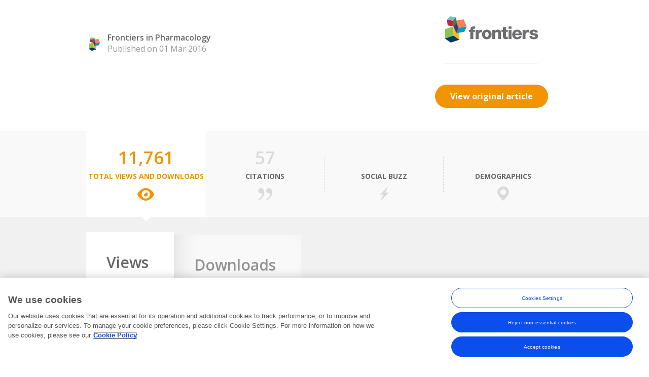

--- FILE ---
content_type: text/css
request_url: https://loop-impact.frontiersin.org/Content/Styles/Fonts/font.css
body_size: 4050
content:
@import url(https://fonts.googleapis.com/css?family=Open+Sans:400italic,600italic,700,300,600,800,400&subset=latin,cyrillic-ext,greek-ext,greek,vietnamese,cyrillic,latin-ext);

/* Regular */
@font-face {
    font-family: 'Open Sans Neue';
    src: url('/content/styles/fonts/OpenSans-Regular-webfont.eot');
    src: url('/content/styles/fonts/OpenSans-Regular-webfont.eot?#iefix') format('embedded-opentype'),
         url('/content/styles/fonts/OpenSans-Regular-webfont.woff') format('woff'),
         url('/content/styles/fonts/OpenSans-Regular-webfont.ttf') format('truetype'),
         url('/content/styles/fonts/OpenSans-Regular-webfont.svg#open_sansregular') format('svg');
    font-weight: normal;
    font-weight: 400;
    font-style: normal;
}
/* Semibold */
@font-face {
    font-family: 'Open Sans Neue';
    src: url('/content/styles/fonts/OpenSans-Semibold-webfont.eot');
    src: url('/content/styles/fonts/OpenSans-Semibold-webfont.eot?#iefix') format('embedded-opentype'),
         url('/content/styles/fonts/OpenSans-Semibold-webfont.woff') format('woff'),
         url('/content/styles/fonts/OpenSans-Semibold-webfont.ttf') format('truetype'),
         url('/content/styles/fonts/OpenSans-Semibold-webfont.svg#open_sanssemibold') format('svg');
    font-weight: 600;
    font-style: semi-bold;
}
/* Bold */
@font-face {
    font-family: 'Open Sans Neue';
    src: url('/content/styles/fonts/OpenSans-Bold-webfont.eot');
    src: url('/content/styles/fonts/OpenSans-Bold-webfont.eot?#iefix') format('embedded-opentype'),
         url('/content/styles/fonts/OpenSans-Bold-webfont.woff') format('woff'),
         url('/content/styles/fonts/OpenSans-Bold-webfont.ttf') format('truetype'),
         url('/content/styles/fonts/OpenSans-Bold-webfont.svg#open_sansbold') format('svg');
    font-weight: 700;
	font-style: bold;
}
/* Extra Bold */
@font-face {
    font-family: 'Open Sans Neue';
    src: url('/content/styles/fonts/OpenSans-ExtraBold-webfont.eot');
    src: url('/content/styles/fonts/OpenSans-ExtraBold-webfont.eot?#iefix') format('embedded-opentype'),
         url('/content/styles/fonts/OpenSans-ExtraBold-webfont.woff') format('woff'),
         url('/content/styles/fonts/OpenSans-ExtraBold-webfont.ttf') format('truetype'),
         url('/content/styles/fonts/OpenSans-ExtraBold-webfont.svg#open_sansextrabold') format('svg');
    font-weight: 800;
	font-style: bolder;
}
/* Light */
@font-face {
    font-family: 'Open Sans Neue';
    src: url('/content/styles/fonts/OpenSans-Light-webfont.eot');
    src: url('/content/styles/fonts/OpenSans-Light-webfont.eot?#iefix') format('embedded-opentype'),
         url('/content/styles/fonts/OpenSans-Light-webfont.woff') format('woff'),
         url('/content/styles/fonts/OpenSans-Light-webfont.ttf') format('truetype'),
         url('/content/styles/fonts/OpenSans-Light-webfont.svg#open_sanslight') format('svg');
    font-weight: 300;
	font-style: light;
}
/* Semibold Italic */
@font-face {
    font-family: 'Open Sans Neue';
    src: url('/content/styles/fonts/OpenSans-SemiboldItalic-webfont.eot');
    src: url('/content/styles/fonts/OpenSans-SemiboldItalic-webfont.eot?#iefix') format('embedded-opentype'),
         url('/content/styles/fonts/OpenSans-SemiboldItalic-webfont.woff') format('woff'),
         url('/content/styles/fonts/OpenSans-SemiboldItalic-webfont.ttf') format('truetype'),
         url('/content/styles/fonts/OpenSans-SemiboldItalic-webfont.svg#open_sanssemibold_italic') format('svg');
	font-weight: 600;
	font-style: italic;
	font-style: oblique;
}
/* Regular Italic */
@font-face {
    font-family: 'Open Sans Neue';
    src: url('/content/styles/fonts/OpenSans-Italic-webfont.eot');
    src: url('/content/styles/fonts/OpenSans-Italic-webfont.eot?#iefix') format('embedded-opentype'),
         url('/content/styles/fonts/OpenSans-Italic-webfont.woff') format('woff'),
         url('/content/styles/fonts/OpenSans-Italic-webfont.ttf') format('truetype'),
         url('/content/styles/fonts/OpenSans-Italic-webfont.svg#open_sans_italic') format('svg');
    font-weight: 400;
    font-style: italic;
    font-style: oblique;
}